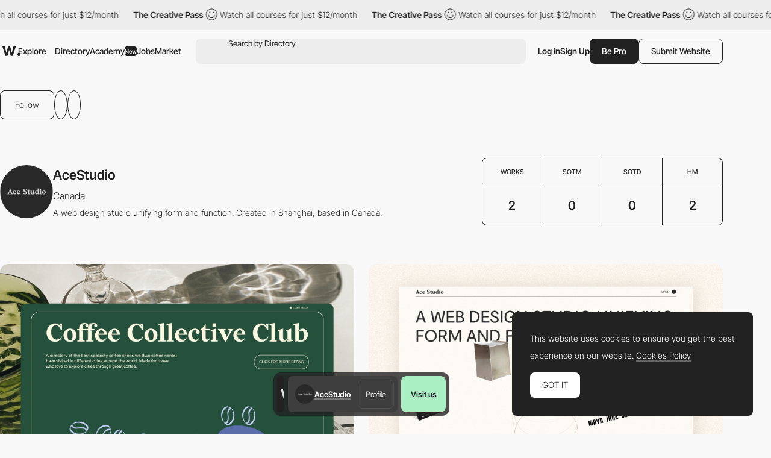

--- FILE ---
content_type: text/html; charset=utf-8
request_url: https://www.google.com/recaptcha/api2/anchor?ar=1&k=6LdYct0kAAAAAHlky5jhQhrvSRt_4vOJkzbVs2Oa&co=aHR0cDovL3d3dy5hd3d3YXJkcy5jb206ODA4MA..&hl=en&v=PoyoqOPhxBO7pBk68S4YbpHZ&size=invisible&anchor-ms=20000&execute-ms=30000&cb=efv3uv34ug7
body_size: 48689
content:
<!DOCTYPE HTML><html dir="ltr" lang="en"><head><meta http-equiv="Content-Type" content="text/html; charset=UTF-8">
<meta http-equiv="X-UA-Compatible" content="IE=edge">
<title>reCAPTCHA</title>
<style type="text/css">
/* cyrillic-ext */
@font-face {
  font-family: 'Roboto';
  font-style: normal;
  font-weight: 400;
  font-stretch: 100%;
  src: url(//fonts.gstatic.com/s/roboto/v48/KFO7CnqEu92Fr1ME7kSn66aGLdTylUAMa3GUBHMdazTgWw.woff2) format('woff2');
  unicode-range: U+0460-052F, U+1C80-1C8A, U+20B4, U+2DE0-2DFF, U+A640-A69F, U+FE2E-FE2F;
}
/* cyrillic */
@font-face {
  font-family: 'Roboto';
  font-style: normal;
  font-weight: 400;
  font-stretch: 100%;
  src: url(//fonts.gstatic.com/s/roboto/v48/KFO7CnqEu92Fr1ME7kSn66aGLdTylUAMa3iUBHMdazTgWw.woff2) format('woff2');
  unicode-range: U+0301, U+0400-045F, U+0490-0491, U+04B0-04B1, U+2116;
}
/* greek-ext */
@font-face {
  font-family: 'Roboto';
  font-style: normal;
  font-weight: 400;
  font-stretch: 100%;
  src: url(//fonts.gstatic.com/s/roboto/v48/KFO7CnqEu92Fr1ME7kSn66aGLdTylUAMa3CUBHMdazTgWw.woff2) format('woff2');
  unicode-range: U+1F00-1FFF;
}
/* greek */
@font-face {
  font-family: 'Roboto';
  font-style: normal;
  font-weight: 400;
  font-stretch: 100%;
  src: url(//fonts.gstatic.com/s/roboto/v48/KFO7CnqEu92Fr1ME7kSn66aGLdTylUAMa3-UBHMdazTgWw.woff2) format('woff2');
  unicode-range: U+0370-0377, U+037A-037F, U+0384-038A, U+038C, U+038E-03A1, U+03A3-03FF;
}
/* math */
@font-face {
  font-family: 'Roboto';
  font-style: normal;
  font-weight: 400;
  font-stretch: 100%;
  src: url(//fonts.gstatic.com/s/roboto/v48/KFO7CnqEu92Fr1ME7kSn66aGLdTylUAMawCUBHMdazTgWw.woff2) format('woff2');
  unicode-range: U+0302-0303, U+0305, U+0307-0308, U+0310, U+0312, U+0315, U+031A, U+0326-0327, U+032C, U+032F-0330, U+0332-0333, U+0338, U+033A, U+0346, U+034D, U+0391-03A1, U+03A3-03A9, U+03B1-03C9, U+03D1, U+03D5-03D6, U+03F0-03F1, U+03F4-03F5, U+2016-2017, U+2034-2038, U+203C, U+2040, U+2043, U+2047, U+2050, U+2057, U+205F, U+2070-2071, U+2074-208E, U+2090-209C, U+20D0-20DC, U+20E1, U+20E5-20EF, U+2100-2112, U+2114-2115, U+2117-2121, U+2123-214F, U+2190, U+2192, U+2194-21AE, U+21B0-21E5, U+21F1-21F2, U+21F4-2211, U+2213-2214, U+2216-22FF, U+2308-230B, U+2310, U+2319, U+231C-2321, U+2336-237A, U+237C, U+2395, U+239B-23B7, U+23D0, U+23DC-23E1, U+2474-2475, U+25AF, U+25B3, U+25B7, U+25BD, U+25C1, U+25CA, U+25CC, U+25FB, U+266D-266F, U+27C0-27FF, U+2900-2AFF, U+2B0E-2B11, U+2B30-2B4C, U+2BFE, U+3030, U+FF5B, U+FF5D, U+1D400-1D7FF, U+1EE00-1EEFF;
}
/* symbols */
@font-face {
  font-family: 'Roboto';
  font-style: normal;
  font-weight: 400;
  font-stretch: 100%;
  src: url(//fonts.gstatic.com/s/roboto/v48/KFO7CnqEu92Fr1ME7kSn66aGLdTylUAMaxKUBHMdazTgWw.woff2) format('woff2');
  unicode-range: U+0001-000C, U+000E-001F, U+007F-009F, U+20DD-20E0, U+20E2-20E4, U+2150-218F, U+2190, U+2192, U+2194-2199, U+21AF, U+21E6-21F0, U+21F3, U+2218-2219, U+2299, U+22C4-22C6, U+2300-243F, U+2440-244A, U+2460-24FF, U+25A0-27BF, U+2800-28FF, U+2921-2922, U+2981, U+29BF, U+29EB, U+2B00-2BFF, U+4DC0-4DFF, U+FFF9-FFFB, U+10140-1018E, U+10190-1019C, U+101A0, U+101D0-101FD, U+102E0-102FB, U+10E60-10E7E, U+1D2C0-1D2D3, U+1D2E0-1D37F, U+1F000-1F0FF, U+1F100-1F1AD, U+1F1E6-1F1FF, U+1F30D-1F30F, U+1F315, U+1F31C, U+1F31E, U+1F320-1F32C, U+1F336, U+1F378, U+1F37D, U+1F382, U+1F393-1F39F, U+1F3A7-1F3A8, U+1F3AC-1F3AF, U+1F3C2, U+1F3C4-1F3C6, U+1F3CA-1F3CE, U+1F3D4-1F3E0, U+1F3ED, U+1F3F1-1F3F3, U+1F3F5-1F3F7, U+1F408, U+1F415, U+1F41F, U+1F426, U+1F43F, U+1F441-1F442, U+1F444, U+1F446-1F449, U+1F44C-1F44E, U+1F453, U+1F46A, U+1F47D, U+1F4A3, U+1F4B0, U+1F4B3, U+1F4B9, U+1F4BB, U+1F4BF, U+1F4C8-1F4CB, U+1F4D6, U+1F4DA, U+1F4DF, U+1F4E3-1F4E6, U+1F4EA-1F4ED, U+1F4F7, U+1F4F9-1F4FB, U+1F4FD-1F4FE, U+1F503, U+1F507-1F50B, U+1F50D, U+1F512-1F513, U+1F53E-1F54A, U+1F54F-1F5FA, U+1F610, U+1F650-1F67F, U+1F687, U+1F68D, U+1F691, U+1F694, U+1F698, U+1F6AD, U+1F6B2, U+1F6B9-1F6BA, U+1F6BC, U+1F6C6-1F6CF, U+1F6D3-1F6D7, U+1F6E0-1F6EA, U+1F6F0-1F6F3, U+1F6F7-1F6FC, U+1F700-1F7FF, U+1F800-1F80B, U+1F810-1F847, U+1F850-1F859, U+1F860-1F887, U+1F890-1F8AD, U+1F8B0-1F8BB, U+1F8C0-1F8C1, U+1F900-1F90B, U+1F93B, U+1F946, U+1F984, U+1F996, U+1F9E9, U+1FA00-1FA6F, U+1FA70-1FA7C, U+1FA80-1FA89, U+1FA8F-1FAC6, U+1FACE-1FADC, U+1FADF-1FAE9, U+1FAF0-1FAF8, U+1FB00-1FBFF;
}
/* vietnamese */
@font-face {
  font-family: 'Roboto';
  font-style: normal;
  font-weight: 400;
  font-stretch: 100%;
  src: url(//fonts.gstatic.com/s/roboto/v48/KFO7CnqEu92Fr1ME7kSn66aGLdTylUAMa3OUBHMdazTgWw.woff2) format('woff2');
  unicode-range: U+0102-0103, U+0110-0111, U+0128-0129, U+0168-0169, U+01A0-01A1, U+01AF-01B0, U+0300-0301, U+0303-0304, U+0308-0309, U+0323, U+0329, U+1EA0-1EF9, U+20AB;
}
/* latin-ext */
@font-face {
  font-family: 'Roboto';
  font-style: normal;
  font-weight: 400;
  font-stretch: 100%;
  src: url(//fonts.gstatic.com/s/roboto/v48/KFO7CnqEu92Fr1ME7kSn66aGLdTylUAMa3KUBHMdazTgWw.woff2) format('woff2');
  unicode-range: U+0100-02BA, U+02BD-02C5, U+02C7-02CC, U+02CE-02D7, U+02DD-02FF, U+0304, U+0308, U+0329, U+1D00-1DBF, U+1E00-1E9F, U+1EF2-1EFF, U+2020, U+20A0-20AB, U+20AD-20C0, U+2113, U+2C60-2C7F, U+A720-A7FF;
}
/* latin */
@font-face {
  font-family: 'Roboto';
  font-style: normal;
  font-weight: 400;
  font-stretch: 100%;
  src: url(//fonts.gstatic.com/s/roboto/v48/KFO7CnqEu92Fr1ME7kSn66aGLdTylUAMa3yUBHMdazQ.woff2) format('woff2');
  unicode-range: U+0000-00FF, U+0131, U+0152-0153, U+02BB-02BC, U+02C6, U+02DA, U+02DC, U+0304, U+0308, U+0329, U+2000-206F, U+20AC, U+2122, U+2191, U+2193, U+2212, U+2215, U+FEFF, U+FFFD;
}
/* cyrillic-ext */
@font-face {
  font-family: 'Roboto';
  font-style: normal;
  font-weight: 500;
  font-stretch: 100%;
  src: url(//fonts.gstatic.com/s/roboto/v48/KFO7CnqEu92Fr1ME7kSn66aGLdTylUAMa3GUBHMdazTgWw.woff2) format('woff2');
  unicode-range: U+0460-052F, U+1C80-1C8A, U+20B4, U+2DE0-2DFF, U+A640-A69F, U+FE2E-FE2F;
}
/* cyrillic */
@font-face {
  font-family: 'Roboto';
  font-style: normal;
  font-weight: 500;
  font-stretch: 100%;
  src: url(//fonts.gstatic.com/s/roboto/v48/KFO7CnqEu92Fr1ME7kSn66aGLdTylUAMa3iUBHMdazTgWw.woff2) format('woff2');
  unicode-range: U+0301, U+0400-045F, U+0490-0491, U+04B0-04B1, U+2116;
}
/* greek-ext */
@font-face {
  font-family: 'Roboto';
  font-style: normal;
  font-weight: 500;
  font-stretch: 100%;
  src: url(//fonts.gstatic.com/s/roboto/v48/KFO7CnqEu92Fr1ME7kSn66aGLdTylUAMa3CUBHMdazTgWw.woff2) format('woff2');
  unicode-range: U+1F00-1FFF;
}
/* greek */
@font-face {
  font-family: 'Roboto';
  font-style: normal;
  font-weight: 500;
  font-stretch: 100%;
  src: url(//fonts.gstatic.com/s/roboto/v48/KFO7CnqEu92Fr1ME7kSn66aGLdTylUAMa3-UBHMdazTgWw.woff2) format('woff2');
  unicode-range: U+0370-0377, U+037A-037F, U+0384-038A, U+038C, U+038E-03A1, U+03A3-03FF;
}
/* math */
@font-face {
  font-family: 'Roboto';
  font-style: normal;
  font-weight: 500;
  font-stretch: 100%;
  src: url(//fonts.gstatic.com/s/roboto/v48/KFO7CnqEu92Fr1ME7kSn66aGLdTylUAMawCUBHMdazTgWw.woff2) format('woff2');
  unicode-range: U+0302-0303, U+0305, U+0307-0308, U+0310, U+0312, U+0315, U+031A, U+0326-0327, U+032C, U+032F-0330, U+0332-0333, U+0338, U+033A, U+0346, U+034D, U+0391-03A1, U+03A3-03A9, U+03B1-03C9, U+03D1, U+03D5-03D6, U+03F0-03F1, U+03F4-03F5, U+2016-2017, U+2034-2038, U+203C, U+2040, U+2043, U+2047, U+2050, U+2057, U+205F, U+2070-2071, U+2074-208E, U+2090-209C, U+20D0-20DC, U+20E1, U+20E5-20EF, U+2100-2112, U+2114-2115, U+2117-2121, U+2123-214F, U+2190, U+2192, U+2194-21AE, U+21B0-21E5, U+21F1-21F2, U+21F4-2211, U+2213-2214, U+2216-22FF, U+2308-230B, U+2310, U+2319, U+231C-2321, U+2336-237A, U+237C, U+2395, U+239B-23B7, U+23D0, U+23DC-23E1, U+2474-2475, U+25AF, U+25B3, U+25B7, U+25BD, U+25C1, U+25CA, U+25CC, U+25FB, U+266D-266F, U+27C0-27FF, U+2900-2AFF, U+2B0E-2B11, U+2B30-2B4C, U+2BFE, U+3030, U+FF5B, U+FF5D, U+1D400-1D7FF, U+1EE00-1EEFF;
}
/* symbols */
@font-face {
  font-family: 'Roboto';
  font-style: normal;
  font-weight: 500;
  font-stretch: 100%;
  src: url(//fonts.gstatic.com/s/roboto/v48/KFO7CnqEu92Fr1ME7kSn66aGLdTylUAMaxKUBHMdazTgWw.woff2) format('woff2');
  unicode-range: U+0001-000C, U+000E-001F, U+007F-009F, U+20DD-20E0, U+20E2-20E4, U+2150-218F, U+2190, U+2192, U+2194-2199, U+21AF, U+21E6-21F0, U+21F3, U+2218-2219, U+2299, U+22C4-22C6, U+2300-243F, U+2440-244A, U+2460-24FF, U+25A0-27BF, U+2800-28FF, U+2921-2922, U+2981, U+29BF, U+29EB, U+2B00-2BFF, U+4DC0-4DFF, U+FFF9-FFFB, U+10140-1018E, U+10190-1019C, U+101A0, U+101D0-101FD, U+102E0-102FB, U+10E60-10E7E, U+1D2C0-1D2D3, U+1D2E0-1D37F, U+1F000-1F0FF, U+1F100-1F1AD, U+1F1E6-1F1FF, U+1F30D-1F30F, U+1F315, U+1F31C, U+1F31E, U+1F320-1F32C, U+1F336, U+1F378, U+1F37D, U+1F382, U+1F393-1F39F, U+1F3A7-1F3A8, U+1F3AC-1F3AF, U+1F3C2, U+1F3C4-1F3C6, U+1F3CA-1F3CE, U+1F3D4-1F3E0, U+1F3ED, U+1F3F1-1F3F3, U+1F3F5-1F3F7, U+1F408, U+1F415, U+1F41F, U+1F426, U+1F43F, U+1F441-1F442, U+1F444, U+1F446-1F449, U+1F44C-1F44E, U+1F453, U+1F46A, U+1F47D, U+1F4A3, U+1F4B0, U+1F4B3, U+1F4B9, U+1F4BB, U+1F4BF, U+1F4C8-1F4CB, U+1F4D6, U+1F4DA, U+1F4DF, U+1F4E3-1F4E6, U+1F4EA-1F4ED, U+1F4F7, U+1F4F9-1F4FB, U+1F4FD-1F4FE, U+1F503, U+1F507-1F50B, U+1F50D, U+1F512-1F513, U+1F53E-1F54A, U+1F54F-1F5FA, U+1F610, U+1F650-1F67F, U+1F687, U+1F68D, U+1F691, U+1F694, U+1F698, U+1F6AD, U+1F6B2, U+1F6B9-1F6BA, U+1F6BC, U+1F6C6-1F6CF, U+1F6D3-1F6D7, U+1F6E0-1F6EA, U+1F6F0-1F6F3, U+1F6F7-1F6FC, U+1F700-1F7FF, U+1F800-1F80B, U+1F810-1F847, U+1F850-1F859, U+1F860-1F887, U+1F890-1F8AD, U+1F8B0-1F8BB, U+1F8C0-1F8C1, U+1F900-1F90B, U+1F93B, U+1F946, U+1F984, U+1F996, U+1F9E9, U+1FA00-1FA6F, U+1FA70-1FA7C, U+1FA80-1FA89, U+1FA8F-1FAC6, U+1FACE-1FADC, U+1FADF-1FAE9, U+1FAF0-1FAF8, U+1FB00-1FBFF;
}
/* vietnamese */
@font-face {
  font-family: 'Roboto';
  font-style: normal;
  font-weight: 500;
  font-stretch: 100%;
  src: url(//fonts.gstatic.com/s/roboto/v48/KFO7CnqEu92Fr1ME7kSn66aGLdTylUAMa3OUBHMdazTgWw.woff2) format('woff2');
  unicode-range: U+0102-0103, U+0110-0111, U+0128-0129, U+0168-0169, U+01A0-01A1, U+01AF-01B0, U+0300-0301, U+0303-0304, U+0308-0309, U+0323, U+0329, U+1EA0-1EF9, U+20AB;
}
/* latin-ext */
@font-face {
  font-family: 'Roboto';
  font-style: normal;
  font-weight: 500;
  font-stretch: 100%;
  src: url(//fonts.gstatic.com/s/roboto/v48/KFO7CnqEu92Fr1ME7kSn66aGLdTylUAMa3KUBHMdazTgWw.woff2) format('woff2');
  unicode-range: U+0100-02BA, U+02BD-02C5, U+02C7-02CC, U+02CE-02D7, U+02DD-02FF, U+0304, U+0308, U+0329, U+1D00-1DBF, U+1E00-1E9F, U+1EF2-1EFF, U+2020, U+20A0-20AB, U+20AD-20C0, U+2113, U+2C60-2C7F, U+A720-A7FF;
}
/* latin */
@font-face {
  font-family: 'Roboto';
  font-style: normal;
  font-weight: 500;
  font-stretch: 100%;
  src: url(//fonts.gstatic.com/s/roboto/v48/KFO7CnqEu92Fr1ME7kSn66aGLdTylUAMa3yUBHMdazQ.woff2) format('woff2');
  unicode-range: U+0000-00FF, U+0131, U+0152-0153, U+02BB-02BC, U+02C6, U+02DA, U+02DC, U+0304, U+0308, U+0329, U+2000-206F, U+20AC, U+2122, U+2191, U+2193, U+2212, U+2215, U+FEFF, U+FFFD;
}
/* cyrillic-ext */
@font-face {
  font-family: 'Roboto';
  font-style: normal;
  font-weight: 900;
  font-stretch: 100%;
  src: url(//fonts.gstatic.com/s/roboto/v48/KFO7CnqEu92Fr1ME7kSn66aGLdTylUAMa3GUBHMdazTgWw.woff2) format('woff2');
  unicode-range: U+0460-052F, U+1C80-1C8A, U+20B4, U+2DE0-2DFF, U+A640-A69F, U+FE2E-FE2F;
}
/* cyrillic */
@font-face {
  font-family: 'Roboto';
  font-style: normal;
  font-weight: 900;
  font-stretch: 100%;
  src: url(//fonts.gstatic.com/s/roboto/v48/KFO7CnqEu92Fr1ME7kSn66aGLdTylUAMa3iUBHMdazTgWw.woff2) format('woff2');
  unicode-range: U+0301, U+0400-045F, U+0490-0491, U+04B0-04B1, U+2116;
}
/* greek-ext */
@font-face {
  font-family: 'Roboto';
  font-style: normal;
  font-weight: 900;
  font-stretch: 100%;
  src: url(//fonts.gstatic.com/s/roboto/v48/KFO7CnqEu92Fr1ME7kSn66aGLdTylUAMa3CUBHMdazTgWw.woff2) format('woff2');
  unicode-range: U+1F00-1FFF;
}
/* greek */
@font-face {
  font-family: 'Roboto';
  font-style: normal;
  font-weight: 900;
  font-stretch: 100%;
  src: url(//fonts.gstatic.com/s/roboto/v48/KFO7CnqEu92Fr1ME7kSn66aGLdTylUAMa3-UBHMdazTgWw.woff2) format('woff2');
  unicode-range: U+0370-0377, U+037A-037F, U+0384-038A, U+038C, U+038E-03A1, U+03A3-03FF;
}
/* math */
@font-face {
  font-family: 'Roboto';
  font-style: normal;
  font-weight: 900;
  font-stretch: 100%;
  src: url(//fonts.gstatic.com/s/roboto/v48/KFO7CnqEu92Fr1ME7kSn66aGLdTylUAMawCUBHMdazTgWw.woff2) format('woff2');
  unicode-range: U+0302-0303, U+0305, U+0307-0308, U+0310, U+0312, U+0315, U+031A, U+0326-0327, U+032C, U+032F-0330, U+0332-0333, U+0338, U+033A, U+0346, U+034D, U+0391-03A1, U+03A3-03A9, U+03B1-03C9, U+03D1, U+03D5-03D6, U+03F0-03F1, U+03F4-03F5, U+2016-2017, U+2034-2038, U+203C, U+2040, U+2043, U+2047, U+2050, U+2057, U+205F, U+2070-2071, U+2074-208E, U+2090-209C, U+20D0-20DC, U+20E1, U+20E5-20EF, U+2100-2112, U+2114-2115, U+2117-2121, U+2123-214F, U+2190, U+2192, U+2194-21AE, U+21B0-21E5, U+21F1-21F2, U+21F4-2211, U+2213-2214, U+2216-22FF, U+2308-230B, U+2310, U+2319, U+231C-2321, U+2336-237A, U+237C, U+2395, U+239B-23B7, U+23D0, U+23DC-23E1, U+2474-2475, U+25AF, U+25B3, U+25B7, U+25BD, U+25C1, U+25CA, U+25CC, U+25FB, U+266D-266F, U+27C0-27FF, U+2900-2AFF, U+2B0E-2B11, U+2B30-2B4C, U+2BFE, U+3030, U+FF5B, U+FF5D, U+1D400-1D7FF, U+1EE00-1EEFF;
}
/* symbols */
@font-face {
  font-family: 'Roboto';
  font-style: normal;
  font-weight: 900;
  font-stretch: 100%;
  src: url(//fonts.gstatic.com/s/roboto/v48/KFO7CnqEu92Fr1ME7kSn66aGLdTylUAMaxKUBHMdazTgWw.woff2) format('woff2');
  unicode-range: U+0001-000C, U+000E-001F, U+007F-009F, U+20DD-20E0, U+20E2-20E4, U+2150-218F, U+2190, U+2192, U+2194-2199, U+21AF, U+21E6-21F0, U+21F3, U+2218-2219, U+2299, U+22C4-22C6, U+2300-243F, U+2440-244A, U+2460-24FF, U+25A0-27BF, U+2800-28FF, U+2921-2922, U+2981, U+29BF, U+29EB, U+2B00-2BFF, U+4DC0-4DFF, U+FFF9-FFFB, U+10140-1018E, U+10190-1019C, U+101A0, U+101D0-101FD, U+102E0-102FB, U+10E60-10E7E, U+1D2C0-1D2D3, U+1D2E0-1D37F, U+1F000-1F0FF, U+1F100-1F1AD, U+1F1E6-1F1FF, U+1F30D-1F30F, U+1F315, U+1F31C, U+1F31E, U+1F320-1F32C, U+1F336, U+1F378, U+1F37D, U+1F382, U+1F393-1F39F, U+1F3A7-1F3A8, U+1F3AC-1F3AF, U+1F3C2, U+1F3C4-1F3C6, U+1F3CA-1F3CE, U+1F3D4-1F3E0, U+1F3ED, U+1F3F1-1F3F3, U+1F3F5-1F3F7, U+1F408, U+1F415, U+1F41F, U+1F426, U+1F43F, U+1F441-1F442, U+1F444, U+1F446-1F449, U+1F44C-1F44E, U+1F453, U+1F46A, U+1F47D, U+1F4A3, U+1F4B0, U+1F4B3, U+1F4B9, U+1F4BB, U+1F4BF, U+1F4C8-1F4CB, U+1F4D6, U+1F4DA, U+1F4DF, U+1F4E3-1F4E6, U+1F4EA-1F4ED, U+1F4F7, U+1F4F9-1F4FB, U+1F4FD-1F4FE, U+1F503, U+1F507-1F50B, U+1F50D, U+1F512-1F513, U+1F53E-1F54A, U+1F54F-1F5FA, U+1F610, U+1F650-1F67F, U+1F687, U+1F68D, U+1F691, U+1F694, U+1F698, U+1F6AD, U+1F6B2, U+1F6B9-1F6BA, U+1F6BC, U+1F6C6-1F6CF, U+1F6D3-1F6D7, U+1F6E0-1F6EA, U+1F6F0-1F6F3, U+1F6F7-1F6FC, U+1F700-1F7FF, U+1F800-1F80B, U+1F810-1F847, U+1F850-1F859, U+1F860-1F887, U+1F890-1F8AD, U+1F8B0-1F8BB, U+1F8C0-1F8C1, U+1F900-1F90B, U+1F93B, U+1F946, U+1F984, U+1F996, U+1F9E9, U+1FA00-1FA6F, U+1FA70-1FA7C, U+1FA80-1FA89, U+1FA8F-1FAC6, U+1FACE-1FADC, U+1FADF-1FAE9, U+1FAF0-1FAF8, U+1FB00-1FBFF;
}
/* vietnamese */
@font-face {
  font-family: 'Roboto';
  font-style: normal;
  font-weight: 900;
  font-stretch: 100%;
  src: url(//fonts.gstatic.com/s/roboto/v48/KFO7CnqEu92Fr1ME7kSn66aGLdTylUAMa3OUBHMdazTgWw.woff2) format('woff2');
  unicode-range: U+0102-0103, U+0110-0111, U+0128-0129, U+0168-0169, U+01A0-01A1, U+01AF-01B0, U+0300-0301, U+0303-0304, U+0308-0309, U+0323, U+0329, U+1EA0-1EF9, U+20AB;
}
/* latin-ext */
@font-face {
  font-family: 'Roboto';
  font-style: normal;
  font-weight: 900;
  font-stretch: 100%;
  src: url(//fonts.gstatic.com/s/roboto/v48/KFO7CnqEu92Fr1ME7kSn66aGLdTylUAMa3KUBHMdazTgWw.woff2) format('woff2');
  unicode-range: U+0100-02BA, U+02BD-02C5, U+02C7-02CC, U+02CE-02D7, U+02DD-02FF, U+0304, U+0308, U+0329, U+1D00-1DBF, U+1E00-1E9F, U+1EF2-1EFF, U+2020, U+20A0-20AB, U+20AD-20C0, U+2113, U+2C60-2C7F, U+A720-A7FF;
}
/* latin */
@font-face {
  font-family: 'Roboto';
  font-style: normal;
  font-weight: 900;
  font-stretch: 100%;
  src: url(//fonts.gstatic.com/s/roboto/v48/KFO7CnqEu92Fr1ME7kSn66aGLdTylUAMa3yUBHMdazQ.woff2) format('woff2');
  unicode-range: U+0000-00FF, U+0131, U+0152-0153, U+02BB-02BC, U+02C6, U+02DA, U+02DC, U+0304, U+0308, U+0329, U+2000-206F, U+20AC, U+2122, U+2191, U+2193, U+2212, U+2215, U+FEFF, U+FFFD;
}

</style>
<link rel="stylesheet" type="text/css" href="https://www.gstatic.com/recaptcha/releases/PoyoqOPhxBO7pBk68S4YbpHZ/styles__ltr.css">
<script nonce="KZ304IrpJ-ttZQxRVoV14g" type="text/javascript">window['__recaptcha_api'] = 'https://www.google.com/recaptcha/api2/';</script>
<script type="text/javascript" src="https://www.gstatic.com/recaptcha/releases/PoyoqOPhxBO7pBk68S4YbpHZ/recaptcha__en.js" nonce="KZ304IrpJ-ttZQxRVoV14g">
      
    </script></head>
<body><div id="rc-anchor-alert" class="rc-anchor-alert"></div>
<input type="hidden" id="recaptcha-token" value="[base64]">
<script type="text/javascript" nonce="KZ304IrpJ-ttZQxRVoV14g">
      recaptcha.anchor.Main.init("[\x22ainput\x22,[\x22bgdata\x22,\x22\x22,\[base64]/[base64]/[base64]/ZyhXLGgpOnEoW04sMjEsbF0sVywwKSxoKSxmYWxzZSxmYWxzZSl9Y2F0Y2goayl7RygzNTgsVyk/[base64]/[base64]/[base64]/[base64]/[base64]/[base64]/[base64]/bmV3IEJbT10oRFswXSk6dz09Mj9uZXcgQltPXShEWzBdLERbMV0pOnc9PTM/bmV3IEJbT10oRFswXSxEWzFdLERbMl0pOnc9PTQ/[base64]/[base64]/[base64]/[base64]/[base64]\\u003d\x22,\[base64]\x22,\[base64]/CnBrClWN/[base64]/DmcOGQsKFwqzCkcOzwrpacMK8wo3CsRzCtMKBwp3CoRV7wp10w6jCrsKZw4rCim3DmjU4wrvCncKAw4IMwqTDoS0ewobChWxJB8OVLMOnw4J+w6lmw6nCmMOKEDZcw6xfw5bCiX7DkF7DkVHDk1sEw5lySsKMQW/DpjACdVkaWcKEwrvCog5lw7jDmsO7w5zDsGFHNWAkw7zDok7Dj0UvCQRfTsKqwqwEesOTw7TDhAsEHMOQwrvClsKyc8OfD8OJwphKUsOGHRg5SMOyw7XCpcKhwrFrw6QBX37CgQzDv8KAw5nDrcOhIy5RYWoNKVXDjUXCti/[base64]/DjsKuwrrCqjXDoSrCgsKvW2Fhwr7CgCzCjk7CtDB6PMKUSMO5J17Dt8KhwrzDusKqWTbCgWU7P8OVG8O0wopiw7zCu8OcLMKzw5TCqTPCsjLCvnEBacKgSyMTw7/[base64]/Dg3UXwrzCpVLDq8KHwoR6w7fCg8OkCnnCicOUF1TCmCXCgsKXPhXCosOVw4/DmFA+wp1ww79DYsKtUEx9WAcxw5tbwpnDkisvf8O/SsOML8OKwrnCgsOrLy7CvcOZZMKRCMKxwpE/w4Fjw6rCp8Kkw416wqjDvMK8wp0xwpbCsEHCkiAAwrk1woBWw5fCiBxsc8Kjw4HCpcODam4heMKGw45/w7HCqVkxwpTDiMOgwpzCscKdwrvCiMKYPMKewqRrwrYAwpVYw67ChjQ6w6TCmyjDiFbDsDlfQMOdwpASw50UC8OiwqfDkMK3eh/ChSMOXwzCqMOrbcOmw5zDoUXCliEiTcKXw4NVw5hsGgEVw6vDrsK+T8OFWMKawqJswo/DjDzDrsKGBmvDsTjCs8Kjw6BjZmfDrkl/w7kqw7MzaUTDhsOlwq9EBnjDg8KESgXDjWFIwrLChTDCi1/DoTMMwpbDuBjDjCMgF25SwoHDjynCm8KAVwZocMOSIlbCusO4w7DDqDDChcOyU28Mw6dIwoJObiTCognDtcOow68pw4bCjQnDuCxowqLCmSVpEUAYwrkowpjDiMOBw7U0w7sYfMOOVlsFLy5HaHvCm8KXw6MMwoQqwqnDg8ODGsOdLcK+WTjCrmvDqcK/[base64]/DnR5swrLCkE85wpzDgFJsLMOXwo9Uw7HDtFbCtHw9wpHCocOaw5rCvsKpw7tcNlN2cFLChC57b8KZcnrDq8K9bwVnTcO9wosnDTkCf8Oaw5DDkTPDmMOTZMO2WsO4NcKTw7J+QyccaAgeXDtEw7nDhlQrIQNcw45/w74jw6zDrTpTSDJmOUXCssKlw7p0eBQ7Y8OtwpDDrhjDt8OWN0DDjhVjPg96wqPCpicWwoUVdmHCnsOVwqXCoijCuA/Doz8jw5/CgcOEw6c/w7VBfEvCp8KWw4LDn8OiZcOFPMOYwpxlwog1fybDpsKCwrXCqnMOc1DCiMOkXcKGw5F5woHCm2JpEsOsPMKXfm/Co1MePGXDuF/Di8O9wp8RRMKDVMKEw5FGRMKbMcOtw7DCgyPCjsO0wrUwY8OlFmkwKsOgw4bCuMO5w5LCsF1Jw71vwrjCqV0qERlUw4/CswLDlmgQaxogHz9Gw5LDtTVWCQ90dsKHw6csw6rCusOVQMK8wrxGOsKAIcKAalFGw67Dr1DCqsKgwpjCsXTDo1/Dsy8VfTkyZQ4RasK+wqM0wopYLmcnw5HCiwRpw47CqWM0wo4gBGrCilEHw6nDjcKgw61gEmTCmX3DrMOeJsK5wo/[base64]/[base64]/CosKOw4PClQDCthzCmEnCsWPCnx54BMO4JWIRL8KSwqPCkisdw6XDuQPDs8KXdcK9EXfCisKtw67CnXjDrDJ5wo/CjQsDZXFhwplRHMO9EMKCw6jCv0zDnnHCn8K/C8KeEQoNEyYKwrzDgcKbw5bDuUttfQTCkTIgCsObVil3WTvDp0bCjQpSwrAiwqQNe8K/wppWw5cmwrNKK8OMbVZuAR/CsQ/CqikQBDlmVkHDgMOww6Zow6vDgcO2w4YtwpDCtMKNOiR5wqDCihnCq3RKfsOXZcKRwpDCr8KmwpfCmsOyeHnDgMKtQXTDuT9dOm9hwqhTwqRrw6nCmcKKwrPCucKTwq0qWBTDnUUTw6PCisKZaH1Gw49dwrl/w6PClcKFw7bDtMKtPmtlw68Tw754OgfDuMOlwrV2w70+w6xGYyTCs8KsLgx7OxPDrcKzNMOEwqTDiMO9XsKBw5crHsKAwqEcwpHChMKadENtwo0sw4F4wpEIw4vDu8KaXcKawrZ/dyDCnmNBw6gucTlfwplww57DiMK4w6XDv8KwwrtUwpYGDALDlcKcw5jDnlrCtsOFdcKkw53Ck8KJV8K3GsK3WnHDmcOsUlbDs8OyC8ObbDjCssOYOcKfw49rVcOew7LCh3Aowq4mamhBwrjDon3DlcOAwrPDgcKtPA93w7zCh8Ouwr/[base64]/CmMOzFMOuw7V2CsKVw65CE3zCjy/[base64]/CtMKIw6NGwrt3GArDm2w5wps/w4hbKB8tw6fCs8KIP8O8eGzDvl4rwofDjcOBw7nDg1sCw4vCisKHUMKyQxFHZgfCvFwySMOzwrrDhXJvBWBkBjDCt0rCqwUTw7VBE1PCumXDvGBlZ8O7w6/CkUfDosOseVNRw6NtXWBfw6fDj8Omw4EiwoInw6ZPwqbDq0sQdVvCukgvTcKIIsKmwpnDgj7CmzjCiwMhFMKCw7h1IBHCv8O2wrnCjQTCucORw4PDl2h/ImLDmRDDtsK3wrxow6nCjHJJwpDDlEpjw6jClUx0EcKjRsKpBsK+wpZ9w5vDlcO9H3rDgTjDkxDCrR/[base64]/CvcOJf8OrRsOjTcOfTMKzGMOrwpTCsC1Uw4h3acKta8Kmw714wo5JQsOwGcO9c8Koc8Kzw6UJfnDClELCrMOrwqfDscK2a8KBw7nCtsK9w74jAcKDAMOZw5chwrxNw6xZwo1wwpHDqsOsw5zDkF1/ScKpe8KYw4NXwqnCpcKww5Q7BCJRwr/Dnm1bOCnCpUgvFsKjw4UxwpbChw8pwr7DrDLCi8O3wpXDpcKXw6/ClcKdwrFhZMKLIA3CqMOhX8KdI8Kfwpolw63DmTQCworDjHlSwp/Dj29SUA/[base64]/Zx/[base64]/CgsKnEcOuNMOYw4nDpyooLsKrwrDDi8KdCcOOwpAUw7XCuz0Ow6kfZ8OiwpTCvsOyHMO1ZWTCgEE3djxYainCmhzCjsKXZHI/wqfDkD5fwrfDq8Kuw5/Dp8OqHmDCjTfDiyzDtXFWFMOpKw05wpfDj8OkCcOTRnhKQcO+w79Pwp3CmMOzVMKWKm7DoDzDvMKSc8OmXsKEw7o2wqPCkmggGcKxwrckw5p0wrYEwoEPwqs7w6DDq8O0VGjCkW5/VD7DkFDCnUIJWiE0wootw6jCj8OnwrIpccKtOFQjG8OICcOsT8KCwpxuwr0NScOBIkl3wofCucOvwofDsBhQQm/CtxtgKcODRDTCs2PDuybDucKpQcOFw5vDmMOzAMOSX0DDlcOAwrZFwrMedsOEw5jDoAXClsO6Zhdqw5MXw6jCu0HDqSbCtGwZwrVGZBrCv8Kzw6fDmcKIX8Kvwr7DoyTCi2FjZlnCkw06Mxtlwp/CmcO5D8KUw6wYw6vCvSTCmcOxABzDqsOTwoDChU0Yw5ZawqbCt23Di8O/[base64]/KcKjJsKJXyDDkQHDl8K/w7jCu8ONwphAwqjDvMKAw6/Dp8O/AUtoR8Kdwrlmw7PCsX18a0fDsGwlTMO8w6TDlcOdw54VdMKQJMO+aMKCw7rCil5NJcKDw6fCr2nDhcOQHT42w7vCsklwPsKxTH7CvcOgw40VwrcWwr7DvE8Qw7bDmcKxwqfDtDd/w4nCkcOyB2NbwqvCgcOJdcKGwpZ/RWJBwoMEwrDDnVQ+wqnCj3B9VB7DpQ3CoiXDg8KpP8OzwpcUcCnCijvDkCfChVvDiUQlwrZpw7hTw7nCrA/[base64]/ChsK6RV9QZ3lNFRXDrkZ2w4nDj8OKN8OFXMKhQSAcw5YbwoHCo8Owwq1ENsOtwohDYcO5woxBwpYBLisZw5vCgMOqw6zCjMKgZMOpw5AQwonDrMO3wrRvwqAAwqvDqksubBzCk8KVUMKkw6Ntc8OJbMKZSx/[base64]/Cm2ZPw5vClcKRw5BAKGMKHsOZcnzCt8OgwrvCvFY0YsOuUX/DlE0Bw4nCosK2VxLDnnYDw6zCkTzCmSR1OE/ClRsuFxstOMKLw6nCgQHDm8KLBEEGwrxUwonCnkgcPMKlOh/DshEIwrfCkVYFZMKSw5/CmRBGczbClcK9ViwCbwbCpnwOwqdIw5kFfF4Zw78nOcObIsKKERExUnB+w4rCp8KLSlXDpjwPEyXCol9AcMKnF8K7w6FkQ3Azw5Efw6vCgj/Cj8K9wq8naFnDkcOfWSvCoxIEw5xHFBhCCCcbwozDlMOdw6XCpsOFw6DDr3XCh1gOOcKkwphxacKXbXHCu1UuwojDrcKUwq3DpMOiw4rDgi3CkwvDl8OHwoAowqzCvcOqUmdoccKBw5jDuSzDlDbCjT/Cv8KwDBVAB1g2QkwbwqIuw5xzwoXCpsK2wpdFw7fDunvDmlXDnTNvBcKKVjBOA8KSPMKZwozDpMK+VFRQw5fCvsKXwp5rw7TDpcK4YWrDpMKJTFfDmXsdwoUUWMKHJVBew5odwo8IwpLDojPCmSlww6TDh8KQw75MHMOkwp/DhMKEwprCvVrDvXxZDiXDvsOIOyVtwogGwqJiw6jCulQCCMOKFVAHOkbCrsK9w63DtGthw4wcDwJ/CCI/woYPJgxlw64Sw7tPSkZCwrbDucKfw7rCmcK7wrpqEMOlw7TCscKxCzfDn3HCvcOMPMOqdMOUw6nDjsK/RwFTdWzCllcTM8Osa8KkRUsLcks7wppywqvCicKffxYBCMOfwojDjMOCDsOUw4fDnsKrMEPDiltcw6cIJ35rw4Vsw5LDvcK5S8KWAiVtRcKzwoteR3RPR0TDocObw6gMw4nCkx3DhSUwS1VGwodIwoLDpMOewq0TwofDrDHCgMO4dcOtw5LDlMKvVS/[base64]/[base64]/wpBhF8K6wrnCoMOGJSA4c8OFw4rDuF0ofMKewrnCglXDjsK5w4t3eyZOwofDlyzCqsOrw7t7wrnDs8Kiw4rDvWBDImPCjMKzO8KnwobCh8KJwp4cw53Cg8KLN1TDvsKjcx7CgcKwQi/[base64]/UgbDg2XCnTQzw5VDw65KZFvCmsOaw7zCk8KMw4Upw5bDuMOMw4ZpwqgOb8OeMcOxPcK/[base64]/CgcK2w7fCjsODw5XDssOuHMOdwosrwpHChnrDn8KNQ8OqR8O5fl/Dg21tw70VeMOowqjDuUZRwphAScKfDhvDmsOsw4FLwrTCkW8Kw5fCsV1kw4jDij0Tw5o+w6dge2LCjMO7OcKxw44owo3CrsKjw6DCgHTDg8KuN8KCw67DicK6R8O7wqbCnjfDtsORHH/DiHwMWMOwwoHCv8KPcghdw4p4wqoKNishXsOlwofDocKnwpDCv0zCk8O1wo9MfBjCp8KsQsKkwq3Cqyo/wofCicK0wqsTHcO1wqJlb8KlBQDDusOEO1zCnEbDjzfCjyTDjsKFwpY7wrPDqQ8zTwwGw7bDnUzCliN8Ok0VMcOPUMKYNXTDnsKcL2gOTRrDk0DDtsOgw6QrwpbCicK1wq8Ow403w7jCmj/DsMKdEUnCjkTCsnc7w6PDtcK0w7lIYMKlw4rCp18Bw7fCosOXw4EJw4DDt3ZrK8OUGSfDjsKHC8OVw6RnwpozHn/[base64]/CicOlVcOnwoPCoiDCpMOkw74awqTDpCjDvsOaw4pHwpAVwqrDrcKIN8OWw6JGwq/[base64]/QlPDhMOtVw0gw5hYwpk2AFA0NMOAwpzCnWfDj8OSWxjCrcKIKWYYwo9TwodXScKsKcOFw6oZwqvCpsK+w4Few74XwrpuGH/DnlDDo8OULBBUwqPCjCLChMOAwrAVFsOnw7LCm0c0ZMK2KXrCqMO/d8KNw7Eew7Iqw4opw4BZN8KEa3wkwpdMw6vCjMOvcmkaw4HCtkYiIsKOwobCuMOZw5NLVjbDnMO3WsOaBy7ClgvDlF3CscK9Ei3DpSHColLDvMKHwovCn0gtJ1wFXgEtQcK/W8KQw5vCj2XDm3sMw4fCiERNMETDhlrDk8Oewo3Cq1UccMODwroJw61BwonDjMKiw7Uwa8OlfisXwr1Gw7/CjsK4VzQuAA4Zw51/wo0Awp3CrUTChsK8wqs1CcKwwovCvU/[base64]/[base64]/Cpk0qw4PCih/Dk8KvLsOefsKewpLDq13ClMKVIsOIdl9OwpLDn1bCnMKGwpjDs8KvRMKUwqDDj3tOF8K+w4vDlMKtS8Oxw5DCqcOdOcKgwphjwrhTaTc/c8KIAcKrwot/w5wYwrBPEmNlPlvDmSTDvcO2wrkbw61QwobDtmQEOUTCikQfG8OjP2JHVsKAAMKMwrbCu8Orw43DmlAzfsOSwpLDp8K3VgzCqxoXwoHDtcO0G8KLPWwSw4bDtA82WTYtw6s3wpcmCMOaEcKuBybDnsKoLnjDh8O5GG/Dl8OoJSFJNi8QOMKuwpYQDVFWwo5WJivCp3F+BwlHe388ZxbDisOBwrvCqsO7acOZJlLCuSfDuMKrXcKbw7vCoBg6Aip6w43DucOKe2vDvcKJw5tRe8OMwqQHwq7CslXCk8OEf11oGwQ2YcKMQ34sw6LCjSDDsEbCqUDCkcKfw4fDrk1QCDQcwp3DglMuwr1/w5guJcO4RljDtsKVQMKawr5adMOdw6TCg8KmQyDClcKEwoZew7zCuMOwfwY3EMKHwrDDqsKxwpY4L3FJSjZhwoPCrMKwwoDDmsK+TcKtI8OUw4fDjMO/SzQcwqI8wqVLf0J9w4PCigTDggtgf8OTw6poGgkawobCucOCAz7DmjYTcwNWE8OoYsKKwq3ClcOCw4IlJMOSwoLDt8OCwoQSKE8vW8Orw71sV8K3HhLCt3/Dt2IVe8OSwp/DnHQ/Njoewo3Dgho+wo7DhF8LRENTIsO3UQlbw4vCqXLDksKAecKhw7/CsmZLwoY/eHk0bSHCpMOqw6BZwq/Dr8OZNlRtSMKtaAzCv2/Dt8KHS1FKUk/CgcKvKTZpfx8tw5w1w4HDuwPCnsOGKsO2SUvDkcO7aAzDpcOXXD87w6/DomzDqMOlwpPDscKWwqJowqnDhcOaIV7DslfDimo8wqocwqXCs2ljw7bCggHCtBEYw43Djy4COsOTw4zCv33DmjBowrw5w7DCmsKRw55vP1ZeGMKpJcKJJsOIwr1yw6/CssK+w4ZKSC0DF8KeKhIHFFUewqfCjBHCmjtnbSd8w6bDmj9/w5vCt3NkwrvDoH3DrMKoIcK+AlsbwqTCvMKuwr7DksOXwrjDhcOqw4rCgcKLw4fDjgzCjDBTwpFcw4nDvWnDs8OvGFMHX0saw5cTeFhIwpAXLMO2Y3hnVSLCm8KYw6DDvMKVwqJpw6pew5h7fRzDrnXCtsKhfAd7wrx/dMOqTcOfwoMXb8KjwooAw7deIkI4wqsywowIXsO0ckbCtwrCvC9nw73DjsKTwr/CjsK7w5PDsC3CsELDt8KeeMKNw6nCs8KgJMOjw4vCuQlfwqs7PcKtw5AXwrx1wovDt8KYKMKmw6E3wpQjGzPDlMObw4XDiRwhwrjDocKXKMOgwpYRwo/[base64]/Ct0fCtsKJdMOqwooBwrMEecOQwoZcwrDClsKVHcKsw48XwrZMUsKWP8Orw6t0I8KCecONwrx9wogDewRhXncGdsKzwoPDigzCmnwiUX7DuMKBwrfDpcOjwqrDlcKtICIBw601AsOSJhbDgcKRw61nw6/CmcOXLMOhwo7CtHgxwqfCi8OPw7p9GDUxwqnDpsK8eCRwQ3bCjsKSwpDDizVCO8K3wr3DicOuwrPCpsKma1vDl0jDvMO1KsOew55iWWssTjHDhUwlwqrCi3RnLMOiwpPCgsKOcSsGwo4fwoHDonrDoWoHwrQMQMOBDSh/w5TDjwTCkwIeVU3CtSlFcMKEM8OfwpTDu0wRwqdsdMO6w6zDkcKeAsK2w63Dq8Kaw7BEw58kR8K2w77Do8KMBjRGZsO8S8O7PcO8wqFscF9kwr0fw7w3diQiMQ/DtVg6DMKFc1E6fFkDw7VcIMOJwprCnsOBCh4/[base64]/DtxIFWXbDssORw5s4T8OOU2tcwrYIwp4CwrZKw5nCr2rCncKENAkyS8OdfMO6V8KmfVR1wpnDhlwhw7c/YCDCkMO/wrcTS0x9w7s8wp7CkMKGCsKXJj8aIHvCu8KEFsOLfMOwLX9eMRPDrcKZEsKyw5zDgDTCjV9YeGnDkjcTYSwzw47DjGfDuh/Dt0PCg8ONworDjMKxMsKjE8OswoQ3cjVrIcKBw6jCjMOpSMK5aQ9yEsOAwqhiw67DtD8dwojDksKzwokQwoUjwoTCqCTCn3HDoUrDsMK3R8KuCSRwwqDCgFrCqUd3cVXCun/CsMK5wojCsMOVa0Q/wprCmMK5Mn3CvsKjwq8Kw7xMYsKhNMOSPMO2woRTQ8OKwqh4w4XDimRdFWxhDsO8w415McONXQ4DMQ45Q8O2X8OcwqEDw44HwoxUYMKiN8KJGcKyVEXChgBHw5QZw5bCvMKJFhNJasK6wo4JdgbDsC7DuS7CrhhQHB/CsylsC8KyM8OwflTCg8OmwrLCpUTCu8OOw4thaBYKwoAyw5TDsWpDw4jDm0FPUSrDq8OBDn5Hw5R1wrs7w6/[base64]/CisK9w4g0LCjDpMO+ZFxIKsKKw6MZw4YuISROwooxwpYZRzzDozYdGsK1LsOoA8KhwqAKw7cfwpXDnmBXT2vDqlIfw7NqICdQO8K8w6nDrRkmVU/Cu2/[base64]/CucOaLipZaWHCvcOjwoIoHgwYcy/Cj8O1woHDgsKow5zCrSjDvMOuw4fCm11nwoXDnMO9wpjCqcKRSETDh8KYw55Sw6E5woHDkcO7w5hXw4RyNA9dFMOuATzDrSfCpcOEU8O+EMKSw5rDg8OHL8OEw7p5L8OxPUPCqDwVw4w7W8OiAsKbdEcSw5sKIsKNGm/DjMKuFBXDnsKBCMO/UDDCiV5zOSDCnwfCrnlIMsO3cFp5w5HDu1TCt8O5wogow6B/wqHDm8OXwoJ6RnHDq8KJwobDpVXDpsKVZcKpw5bDn2XCqGbDmsONwpHDlR5IOcKIIz3Cvz3DkcOrw4bCn1A2J1LDkjLDq8OZAsOpw4fDrDTDvynClFk2w7LDscKifFTCqQUibTPDjsOLRsKLMyrCvgHDkcOcRMK9GcOaw7HDhlUzw4fCssK3C3cfw5/DuBXDvkB5wpJjwrbDk252PSLCphvCsgE5JnLCiDzDrg7DqzLDvDNVAAp7cl/DuQFbCl4Tw60WbMOHVE5ZQULDq2Jgwr11A8OPc8OSc11YTMOowrzCgGFGdsK6TsO7M8OKw6sTwrxSw6vCmnlZwqlfwq7CoTnDucOPIEbChzsHw5TCvsOXw7Fvw5RZwrRBGMKPwqVJw4bDoXnDmXw1fQFbwp/[base64]/DnXXCqsKSYgzDu0XDjhEVKQ3ClsKCF1dkw7/CoXHDmE/[base64]/w7LCnMOFHsKJcE4CwrfDk8Kdw6vDlsOuwo50w6LDj8OOIMK7w6LCiMONaBB7w7XCrW3CvhPDuU7Cpz3Dq2/CpVBbQ38ww5VFwrrDjVx7wqvCjcO3wp3Dt8OUwrkCwpYKEcO4w5h/dkMJw5ZjJ8OxwolMw5IQKFUkw6wvVSXCu8OJOQsQwo3DsSnDsMKywqjCvsKrw6vDvsO9FMOce8ONwqwYJxhtAgnCvcKzbsO/b8KnK8KuwpvDvCTCnHjDlXpwMUlMRMKeYgfClRLDmGLDkcO4EcO9LcKuw640dA3DpsK+w4DCusKIP8Kdw6EIwpLDnF/[base64]/Q3LCljo1woYHwo7Dm8ORNQTDmMK7w4ZwwqbCgH3DuB3CuMKkPlI+XcKiT8OqwqPDu8K/BsOrb2pMAj0ZwprCiGLCn8OPwrPCrcOYV8KYVDnClTEiwrTCuMOCwqnDoMOzMBzCp3QZwr3CqMKfw6hWf2XCnzMPw6d4wrXDlwtkP8O9cRPDrcK3wpl9cFN7asKPwosmw5DCksOOwp4Ywo/DnCkfw6lmFMOKXcOawrllw4TDucKIwqTCvGZYJyfDqn5VLcKIw5vCvH8FC8KzE8Kawo/[base64]/w4EQw6/Cpm/ChljDjMOGw5R3wpXCvEzDscOWw40Fc8KKUm7DvMK4w4BIC8KaPsK6wqpaw6kFMMKYw5ViwoQDUU3CqmROwpd1XivCjEt1Nh/CvRbCg1AWwo4dwpXDq0ZCa8O0WsKkRUPCvcOwwo/[base64]/CrhPDhMOWI1YEDxdVw7jCqwfCrsKwwr5Qw63CpMK8wqDCpcKUw5gtAQUiwp4uwpN9CiIkXMKKD1jChFNxdMOewro5w7FVwqPCkwHCr8KwHGDDnMKBwpxcw6cnJsO7w7/Do0lzEMONwq9FcCTCrQl0w4nCpz3DlsOZOsKDEsKIO8Ovw6gEwq/CkMOCAcOwwqXCnMOHCXsawr4Mwr3DhsODZcKowr9BwrXDkMKTwrcMdlzCnMKmUsOeM8OUSE1dw5t1VVUVwp/DgMKpwoRLXcKBJMOZd8Ktwq7DjynDihZlwoHDrcOMw5vCrADCiGxew41sZjvCoQNPG8OLwo10wrjDgcOUZiAkKsOyU8OEw4nDlsKSw6PCj8OQdDvDmsOfGcKrw7LDoEnClsKKAVcJwpISwrXCusKKw4oHNsKfV3/[base64]/[base64]/DgMOZwoQYF8OQKXpBw7NoMMKQwqYzGMOuw4snwrDDoErCn8OZEMOFZ8KZGcK/bMKcWMOZwrE+A1PDi1/Dhj0hwpJBwo0/BXQ0AcKLJMOETcOOccOBUcOJwrLDgVrCuMK9w68UecOOD8K4wpILK8KTesOWwrLDihMLwr8NTj3DuMKvZ8ONGsOGwq5Dw6fCrsO7PUZDeMKacsO8ScKLFCJRHMK8wrnCrz/Di8K7wrVTVcKRG14SRMKTwo/[base64]/S8Kuw5dsHQnDn2DDvXFRAsKyw7UMAMO/[base64]/GcOvw4V7GXpiwoXDn8OBTwzDi8Kfw5kyw7PCpMKsw4TDjhvDi8ONwq4fOsKCAAHCuMOGw5/CkCxRDMKUw7hbwqDCrgAxw4vCuMKvw4bDnMO0w4U+w4/Dh8Omwq9QWAJJDUglYAnCozB0H3IMbCsVwo40w45YRMO/w4ATGC3DvcOCPMKHwqoVw5ouw6bCuMK/eg9KCGjCjVIGwqzDuC4lw5vDscO/T8KYKjfDqsOyX0TDrGQVImfDhMKlwqs3bsO0w5gfw4VvwplLw67Dm8OQdMOkwrUmw5oKR8K2JMOZw5XCvcKwMGIJw4/ChFNmUmdEXMKVbT9owqPDg1nCn1lET8KMesK8bCbCn0jDlcOZwpPCu8Ogw6ATIVzCjxJQwrFMbTwQLMKJYhhOC3bCmi5tR0sFSER5SHg1EhLDkzIGQsOpw4JLw6vDvcOTM8Ogw5w7w4p4fVbCu8OCwr9gCxDCshJlwofDs8KrXcOWwoZXLMKIwpvDnMOtw7/CmxTDgcKCw5pxNBLDpMKzTcKFG8KOSCdvJDdiDWnCpMKyw43CgDPDssKhwpt+XcO/wrNtCcOxfsOjMsOzDHnDjxLDssKcOm3DpMKtPmwpccO/M012FsOwWxnDs8OrwpcRw5HDlsKywrotwqsxwo/DpHDDgm3CpsOAHMK8DA3CosKKCRXCqsK9dcKfw44Tw5VcW1ZKw6p/MSLCu8Kcw4vCvkRDwr0FdMKaAcKNL8KawoJIAEJ2wqDDvsKuMMOjw53Cp8OSPH56ZcOTw7LDj8KPwqzCksKmNxvCkMOfwqvDsFbDqxfCnQM9UzDCmcOdwo8BX8KGw71HOMOCRMOLw7Y/[base64]/[base64]/wqjClyjDuMKzPUnDqxHDhRzDthnCjGZ8wpk5eXjCpH/CgQtVdcKUwq3Dl8OYBl3DpUR1w4fDmcO9wo1sGFrDjcKHGMKlI8OqwqBFHw/CtsKvdjvDpMKzA2hPSsO1w6rChA7CjMKgw5PCnTzClRkDw47Dm8KVTMKSwqbCpMKjw7HCikvDkAopFMO0LErDkEvDlms8JsKXGDAAw71nMDJ+FMOawpfCoMKpfsKvw7bDplsYwrESwonCoCzDmcOswq99wo/DnTLDg0bDmFouccOuPF3CvQ/DixPClMO7w6cJw4DDjsONOg/DhRdiw5Bne8KaN0jDiT8IbWzDicKEflxCwolGw4pxwocswo9OZsKxV8Kfw4A7wqIcJ8KXfMOjw6Ydw5DDg3Riw59bw4zDlMOjw6XCnzViw6jChcOTIcKQw4fDtsOPwqwUWiwVKMKPSsOZBCYhwqo8IMOEwqHCrBEZIS3CoMK9wqJRLcK8Wn/[base64]/[base64]/Q0zCjFDDlMOBw4bCg3zCi8OlwrwGwpt1wrgXwr1iS8OadXPCgMOZdW90d8Kzw5YcPER6wpxzwpzDs2NrTcO/wpQhw7FWP8OgYcKpwq7ChcOmPHHCv3/CgFDDh8ODFMKqwoRCEyXCrxzCvcOUwoDCs8KEw53CvkjCgsOnwq/Dr8OlwoXCm8OoTsKJU0IHKTrCp8O/w5/DtxBgRBBdKcOCJkYLwprDsQfDsMOcwqvDuMOhw7LDgBzClzIPwr/CoSbDlmE/wrbDicKMesKWw4HDtcOjw4ENw5Zhw5HCjmJ6w4daw6xndsKLwqHCr8OOa8K7woDDkEzCtMKlwr7CrsKKXnfChsOSw4E1w7hIw4gnw5ZAw5LDhH/CosKuw4fDqsKyw4bDnMOjw6tIwqfDkwPCiHMZwqDDhiHCncOOAwFCdxbDvkDDuWEMHyp1w4zCg8K+wobDt8KHHsOSAiIPw713w4dsw7fDs8KBw5ZvPMOVVn8/HcOsw7caw5gbQkFew709esOXw4Ivw6PCucOow44ZwprDoMOFNcOPNMKQfcKlwpfDq8O6wqIxS0sbaW4WF8Oew67DpsK1wofCnMOFwohlwpUTajE9KWnCoXhowpgnDcOtw4XCgSjDgMKaRz7CjMKpwpPCnMKEP8OZw4TDrcOpwq3Cp0/ClHoxwoLCk8KJwoY9w6I9w5XCm8Kkw6YYT8KmdsOYT8Kkw5fDjWAYYmILw6rCvhcPwp7DtsO6wpx7dsOZw51Rw5PChsKZwphAwoYWLEZ3HsKLw7Vvwoh9BnnDm8KeKzsDw6oaJQzCjcObw7hVZsKNwpXDu2U1wr1Jw6nClG/[base64]/CoQsMbcKgLcOCwp1BVcO4UR4qfw/CiRsSwq7Do8K5w7M8woUfCVldHBnCsk3DosKnw4sNRUx/[base64]/[base64]/w5QKw7LClktxwo1wD8OGwoXDjsKbIgPDusO3woZkbsOZQMOXwoTDqHvDgiMQwo/[base64]/DpABvbGkPasKvwpfDrcK5aV7Du8KqJsOSFMO8wqTDvCwqYj4Fw4zDnsOTw5Qfw4/DkHDDrlXDmHRBwovCizvChALCox9Zw7s2Cyp8wozDmGjCk8OHw4XDpXPDgMKTU8OkPsKEwpAKY3Fcw5crwpdkUjfDum7CrQ/DrTPCvAzCuMK0DMOkw5sxw5TDvn/DjcKwwpVZwo3DrMO8DXIMLMOGM8OEwr8jwrcNw7YTKFfDr0/DicOAcB/CvcOiTRRUw6ZhV8Oqw505w409JVEVw4jChCnDtzvDscO5EMODH0jCizF+fMKuw73DisOPwoTCgDlGLBrDvVTCksK7w5rDjj/DtiXCkcKDQD7DoW/DkkXDqj7DiWPDlMKHwqxHTcK+ZS/CgFpfORfClsKpw54CwrkNYsKswoNlw5jCl8KBw5UjwpTDkcKDw6LClEXDggkOwpDDkyHCmQYHV3gpfjQjwrVsX8OYwol1w4RHw5rDsAfDhVpmJxFNw7/Ck8O9CiU6w53DkMOww6fDvsO/fCnCscOEWW/CpzrDhgTDs8Ohw7fCqyZKwrExcEhMXcK/BXbDq3wGXHbDrMK0wonDjMKSfifDnsO3w4IvO8K1w4vDuMOow4HCj8K3fsOswp0Jw50twojDicKjwqLDicOKwrTDucKkw4jCvX88UgXCpcKKG8K0OEM0wpdswoTDh8K1w6DDrm/Cl8KjwpLChFhUdRAUFlTDon7DosKDwp57wpITUMKxwoPCmMKDw4Nmw6sCw4sGw7EnwrkiIMKjW8O6PcKNYMOYw6RoC8O2fsKIwrvDoQvDj8OkFXjDssOMw5lnw517XEpSWDbDh3pow5nCpsOTYFovwpDChirDliM0KcKFAHJtamMta8KkYE9VMMOHccOGVFvDicOyaH/DpsK2wpVRXljCvcKmwq7DukzDqGvDi3dVwqXCrcKkMcOddMKjY0vDi8ORf8OrwrzCnQjCvCpEwrzCk8Kvw4vCg17DvgfDlsKCJMKcB2x3NsKOw7jDrsKQwoEsw7/DocO/XcOqw7B3wptGcCLDksKww5Y+WXdswp5HPCTCrizCgj/CnQpYw7ROdcO0w7vCoQxmwrE3EkDDiHnCqsKxTBJOw7Y2F8KcwoMcB8Kvw6RMRFXCmXXCvy1Hw6vDnsKew4Uaw4RLeA3DksONw7/DslATwqDCvnzDh8OiKiRHw51EccKTw5FLV8OKS8KrBcKSwp3DqMO6wrgoP8OTwqgbAUbCkyZJZ37DnSwWfsOFJsOEAAMNw4phwq/DpsO+b8OXw5rCjsOBHMOiLMO6fsKIw6rDj1DDqEUYABR/wp3CgcKfdsO8w7jCgMK6G0MRU1V9NMOaElDDs8OYEUrDjEc4XMKIwpbDp8KFw6FTYMK1DMKGwpMDw7wlRw/CpcO3w5jCmcKxcwAcw7cmw7zCgMKbd8KUHsOldMKDL8KbMGA/wrs0U3YSIAvCvhNTw4PDrzZrwqFbFTsoWsOAHsK5wp0vGMK0Ox89wpUdbsO2wp4gacOyw7Juw4EpDgXDqMOgw5whP8Knw4RQQ8OXdg3ClU3CqE/CqwrCnA/CnTl5UMOmcsOqw68MIDAQAcK5wqjCmx0ZeMOuw4hEDcOqN8O2wrYDwpAgwrYkw4XDqGzCj8OnYsOIMMO6BC/[base64]/CpRLDl8OzOBMSw7k1w4ZBT8KeTCPCoMOaw7jCtQHCmWonwpTDshjClhfChxNnwonDncOew74+w60DS8KyFl3DqMKiGsOIw4jDsAg/wpvDh8KhImoFSsOhZ1U5RcOrXUfDocOLw7PCo21hHzQ6wpnCosOtw6lww6/DvVzCsiRPw7DCugMKwqdVEWBzM13Cp8K2w7nCl8Kcw4RpEn7CoQtqwrdeU8KSbcK2w4/[base64]/YMO1w6l7GG3DrkszCzFzwod+w4MNQ8KlUcOUw7bDoA/[base64]/[base64]/w6l6Tg7CkzQRw5I2Ii/[base64]/wqsfSsO1wrEQw59OwobCnMKxwrXDiVPCg8OmccOFF3NUKFpjacKSdMOZwogEw6zDscK4w6PCnsOOw6zDhnNXeEgMCisdJyJjw4HCrcKiDsOCdjXCumbDk8OKwrHDpTrDgMK/wol8LxTDmVQ1woxeAMOzw6QAwoVCMlPDlMO+DMO1wpNKYzZAw5PCqMOWHT/CncOmw6fDnFbDpsKiHX4OwpNTw6gEcMOgwr1dRnHCkBk6w5kyX8OmUSjCpTHChArCiRxqPsKxKsKvQMOuOMO8TMOCw4EjPnJqESDCpsOWTC/DvMK4w7PDvhfCj8OGw4lkYiHDgHPDv3N8wo4DasORHsORwrNfDG4lRMKRwrJcCcOtcwXDvHrDvRcAUgEUScKSwp9SQcOswoNtwr1Ew4HCiG4qwqJ/VEDDicORUcKIXRPDkREPLBjDqXHCpMOHScOxHwgEY1nDkMOJwqvDrRjCtzoBwqTChgfCsMKuw7fDucO6PcOEw4rDhsKOSkgWB8K3w4DDl2Row6nDjHjDo8O7BGjDsxdre2QQw6vDpUnCgsKbwr/DkSRfwrUiwpFRwo4nfmfDtxXDp8K8w6vDrsO+XMK+H2B+QGvDj8KxHErDuF0Dw5jCpjRAwos8Pws7ewVWw6PCrMKkB1YDwo/DklV8w7w5w4HCgMKMcwDDq8KQwqTDkHXCjDQGw4LCgsK/V8KLwrnCqMKJw5ZUwrYNGsOHI8KoBcOnwr3DgMKzw6XDj2fCjxDDiMKoVsO+w73DtcK1asOBw78WBBnDhA7Dum0Kw6rCtE4hwqfDusOvAsOqVcO1aA/[base64]/Cj3QeJzTCjnVTwrXDnsKvw65HLsOVwoV6w49cwrw3Gi7CksKLwo1oUcKhwowrX8K+w6A5wrfCqyNmCMKKwozCoMOow7NEwprDsB7DnFkBGjQ6UmnDucK9w6hpTVtdw5bCjcKCw6DCjlzCg8OYYEpiwobCh0Q8R8KEwrPDvMKaesOVH8OOworDt3lnMU/CmjDDicObwpbDh3vCocKUOwrCnMKGwo4BWXPCsWLDqAHDmQnCoCl2w6jDnX54WAAYDMKTQhg5czrCk8KkbVMkecOpL8OLwqQEw6hhcMKrOWoSwo/Ci8KtLT7DkMKTM8KSw4RVwrEQTiFVwqbCrBvDmjlGw6sZw4YtM8OZwrVhRBDCvsK8TFI4w5jDlcKJw7HDlcOqwqDCsGnCgzfCkELCukjDosK4B2jCjklvH8KLw7Mpw4bCi3/CiMOwHl/Coh3CvcOzR8KvA8KFwoXCjGsuw7kawpIQFcKxw4l+wpjDhEbDlsKYAGrCjScmUcORDSfDpwQiRmZGRMKTwrbCo8OpwoFxLEPCh8OxZhdxw54NO0vDh07Cq8KQfcK6W8OKY8K8w6zCjCfDhlTCs8Kgw5NDw7BUJsK9wqrCij/DjETDl1DDukHDpgHCsn3DogYBQUfDiAYYaTsAbcKBd23ChMO6wrjDuMKFwo13w4Mow6zCsRLCtl11N8KPHitvVh3DkMKgVhnDu8KKwqrDsj4EBF/[base64]/CsFjDj0QawqrDnj9dw6DDtxEHY8ORBldqEMKRRsKoJiXDscOTNsOmwonDssK2KxdBwoQHbQtaw6VDw6jCp8Odw5rDqyLDrsOpw610EMKBRRrCj8KTaWp+wrrDgW7Cp8K0OMKAeFlUGz/DuMKDw67DuWjDvQ7DjcOdwpAwLMO0wprCmH/[base64]/CocKdwqgaw4R+BMK/[base64]/ClWXCskXDm8K4w5hicsKWesKawq9BFwzCmU/[base64]/ChcO3wprDo8K5wpRgPcKtwqU6wqXDjxxOWUQFJ8KMwo7CtMOPwonCgMODF1IZcXFoD8KBwrNsw7VYwoTDj8OUw7/Cp0Erw4UvwqTCl8O0w5vClsOCBjEjw5UMFRQtwrnCrxl9wr4MwoDDg8KowpNJIG8XZsO8w59KwpsXFTBWe8KGwq4Zel85ZhbCmHPDjQUOw5PChEXDlsOSJmFKVMK0wqfDu3vCtR8GChvDjMOkwqIYwqFNNMK4w5jCiMKiwqzDpMONwovCiMK6LMO1wpXCni/CjMOVwrsFXMKYJ19Wwq/ClcOXworCqBHCnVVRw77DoXwYw7tdw6fCnMO8aj7CnsOZw5p1wpjCnnJdUw/DiEDDtsK2w77CiMK6GMKyw5tvHcOnw5XCgMOxWDvCl0nClU4QwpbCmSLCqsKlQBVhP0zCqcOnG8KZXgvDgTfCtsOhw4ApwqXCqlDDoTd3wrLDgn/CoGvDi8OJUcOMwpfDtn5MeWzDhGwsEMONYcOpbFguIFbDvVFBU1jCj2Qzw7ttwoXClMO4acK3wrDCv8OAwojClid2McKKaXXCjy4Rw5jCicKScHk/V8KGwqQmw4MpDjbDtsKyVcKlQkDCoVvDrcKVw4BqBncgcn5sw5x+wpB1wp7CnsKCw4PClEbChwFPTMKhw4c4IDnCgMOpwq5uMS9JwpAuccKpbC/CnTwew6fCpjXCtWEZak8URTTDrjo9w43DscOoJU9PO8Kfwqx/fsKlwq7DtW0kCEEXT8KJTsKywpLDpMORwotRw4XDvFbCu8Kdwqt/wo5rw4JeHnfDnwxxw57CikvCncOXfcKRwq0CwrjCk8K2d8O8QMKAwo9hdFfDozF4JMKodsO3AcKpw6Ja\x22],null,[\x22conf\x22,null,\x226LdYct0kAAAAAHlky5jhQhrvSRt_4vOJkzbVs2Oa\x22,0,null,null,null,0,[21,125,63,73,95,87,41,43,42,83,102,105,109,121],[1017145,246],0,null,null,null,null,0,null,0,null,700,1,null,0,\[base64]/76lBhn6iwkZoQoZnOKMAhmv8xEZ\x22,0,0,null,null,1,null,0,1,null,null,null,0],\x22http://www.awwwards.com:8080\x22,null,[3,1,1],null,null,null,1,3600,[\x22https://www.google.com/intl/en/policies/privacy/\x22,\x22https://www.google.com/intl/en/policies/terms/\x22],\x22iUmXCWC2nDt1wn5cQX6mslzKYHoU82T9Vs+rg1o6xvo\\u003d\x22,1,0,null,1,1769151366178,0,0,[61,213,244,240],null,[34,8],\x22RC-Y6htVUS2KmltnQ\x22,null,null,null,null,null,\x220dAFcWeA7vsdWPA5exh1_0wcBD277uTl4UuzM2Oj6qmBWodKsWBD4pO4RQpu-GSEFDmZYF6SdAm8JkjEF7c2OwA94o0U4ZuexkoA\x22,1769234166321]");
    </script></body></html>